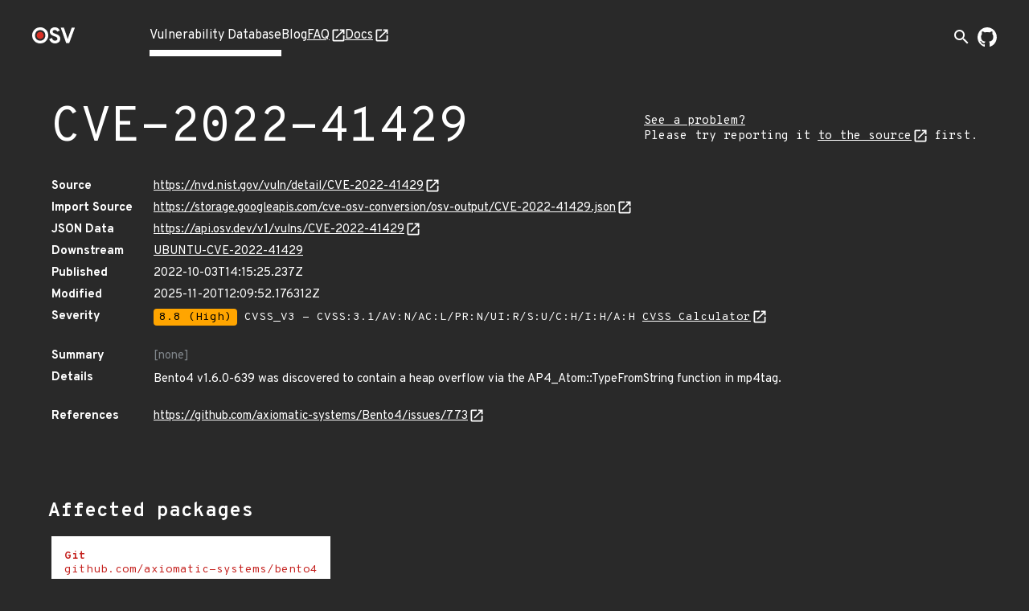

--- FILE ---
content_type: text/html; charset=utf-8
request_url: https://osv.dev/vulnerability/CVE-2022-41429
body_size: 4097
content:
<!doctype html><html lang="en"><head><meta name="description" content="Comprehensive vulnerability database for your open source projects and dependencies."><meta name="viewport" content="width=device-width,initial-scale=1"><link rel="icon" type="image/png" href="/static/img/favicon-32x32.png" sizes="32x32"><link rel="icon" type="image/png" href="/static/img/favicon-16x16.png" sizes="16x16"><link rel="preconnect" href="https://fonts.googleapis.com"><link rel="preconnect" href="https://fonts.gstatic.com" crossorigin><link rel="alternate" type="application/rss+xml" title="RSS Feed" href="/blog/index.xml"><link rel="preload" href="https://fonts.googleapis.com/css?family=Material+Icons&display=block" as="style" onload="this.onload=null;this.rel='stylesheet'"><link rel="preload" href="https://fonts.googleapis.com/css2?family=Overpass+Mono:wght@400;700&family=Overpass:ital,wght@0,400;0,700;1,400&display=swap" as="style" onload="this.onload=null;this.rel='stylesheet'"><noscript><link rel="stylesheet" href="https://fonts.googleapis.com/css?family=Material+Icons&display=block"><link rel="stylesheet" href="https://fonts.googleapis.com/css2?family=Overpass+Mono:wght@400;700&family=Overpass:ital,wght@0,400;0,700;1,400&display=swap"></noscript><meta charset="utf-8"><title id="title">OSV - Open Source Vulnerabilities</title><script async src="https://www.googletagmanager.com/gtag/js?id=G-ZXG9G6HTBR"></script><script>window.dataLayer = window.dataLayer || [];
    function gtag() { dataLayer.push(arguments); }
    gtag('js', new Date());

    gtag('config', 'G-ZXG9G6HTBR', { 'anonymize_ip': true });</script>
<link rel="preload" fetchpriority="high" as="image" href="/static/img/external-link.svg" type="image/webp">
<script defer="defer" src="/static/vendors.54e4efa29be394fd758c.js"></script><script defer="defer" src="/static/main.9d9d626f0315d2de66ee.js"></script><link href="/static/main.f85c035d89ea4eab32c6.css" rel="stylesheet"></head><body><div class="wrapper "><header class="top-bar"><div class="logo"><a href="/" aria-label="Home page"><img alt="OSV logo" src="/static/img/logo.png" srcset="/static/img/logo.png, /static/img/logo@2x.png 2x" width="54" height="20"></a></div><input type="checkbox" id="hamburger-checkbox" aria-label="Hamburger Menu"> <label class="hamburger" for="hamburger-checkbox"><span></span> <span></span> <span></span></label><ul class="tabs"><li class="active page-link"><a href="/list">Vulnerability Database</a></li><li class=" page-link"><a href="/blog/">Blog</a></li><li class=" page-link external-link"><a href="https://google.github.io/osv.dev/faq/" target="”_blank”">FAQ</a></li><li class=" page-link external-link"><a href="https://google.github.io/osv.dev/" target="”_blank”">Docs</a></li><ul class="push social-icons"><li class="search-container-nav"><div class="search-toggle-container"><form class="search-form search-suggestions-container" action="/list"><input name="q" class="search-input" placeholder="Search vulnerabilities..." maxlength="300" autocomplete="off"> <button type="submit" class="search-submit" aria-label="Search"><span class="material-icons">arrow_forward</span></button></form><button class="search-toggle" aria-label="Toggle search" aria-expanded="false"><span class="material-icons">search</span></button></div></li><li><a class="logo-img" href="https://github.com/google/osv.dev" target="_blank" aria-label="Go to our github page"><img class="logo-link" src="/static/img/github-mark-white.svg" alt="Github Logo" width="24" height="24"></a></li></ul></ul></header> <div class="vulnerability-page">
  <div class="mdc-layout-grid">
    <div class="mdc-layout-grid__inner">
      <div class="mdc-layout-grid__cell--span-12 vulnerability-title">
        <h1 class="title">
          CVE-2022-41429
        </h1>
        <div class="vulnerability-improvement-link">
          <a href="https://google.github.io/osv.dev/faq/#ive-found-something-wrong-with-the-data" target="_blank" rel="noopener noreferrer" title="Follow the Source link below and use its record feedback reporting mechanism">
            See a problem?
          </a>
          <br/>
          Please try reporting it <a href="https://nvd.nist.gov/vuln/detail/CVE-2022-41429" target="_blank" rel="noopener noreferrer">to the source</a> first.
        </div>
        </div>
      <div class="mdc-layout-grid__cell--span-12">
        <dl class="vulnerability-details"><dt>Source</dt>
          <dd><a href="https://nvd.nist.gov/vuln/detail/CVE-2022-41429" target="_blank" rel="noopener noreferrer">https://nvd.nist.gov/vuln/detail/CVE-2022-41429</a>
          </dd><dt>Import Source</dt>
          <dd><a href="https://storage.googleapis.com/cve-osv-conversion/osv-output/CVE-2022-41429.json" target="_blank" rel="noopener noreferrer">https://storage.googleapis.com/cve-osv-conversion/osv-output/CVE-2022-41429.json</a></dd>

          <dt>JSON Data</dt>
          <dd><a href="https://api.osv.dev/v1/vulns/CVE-2022-41429" target="_blank" rel="noopener noreferrer">
            https://api.osv.dev/v1/vulns/CVE-2022-41429</a>
          </dd>
          <dt>Downstream</dt>
          <dd class="downstream expandible-hierarchy-list"><ul class="aliases"><li><a href="/vulnerability/UBUNTU-CVE-2022-41429">UBUNTU-CVE-2022-41429 </a></li></ul></dd><dt>Published</dt>
          <dd>2022-10-03T14:15:25.237Z</dd>
          <dt>Modified</dt>
          <dd>2025-11-20T12:09:52.176312Z</dd><dt>Severity</dt>
          <dd>
            <ul class="severity">
              <li>
                
                  <span class="severity-level severity-high">8.8 (High)</span>
                  CVSS_V3 - CVSS:3.1/AV:N/AC:L/PR:N/UI:R/S:U/C:H/I:H/A:H
                  <a href="https://www.first.org/cvss/calculator/3.1#CVSS:3.1/AV:N/AC:L/PR:N/UI:R/S:U/C:H/I:H/A:H" target="_blank" rel="noopener noreferrer">
                    CVSS Calculator</a>
                
              </li>
              </ul>
          </dd><dt class="summary">Summary</dt>
          <dd class="summary muted">
            
            [none]
            
          </dd>
          <dt>Details</dt>
          <dd class="details">
            <p>Bento4 v1.6.0-639 was discovered to contain a heap overflow via the AP4_Atom::TypeFromString function in mp4tag.</p>
</dd>
          
          <dt>References</dt>
          <dd>
            <ul class="links">
              <li><a href="https://github.com/axiomatic-systems/Bento4/issues/773" target="_blank" rel="noopener noreferrer">https://github.com/axiomatic-systems/Bento4/issues/773</a></li>
              </ul>
          </dd>
          
        </dl>
      </div>
    </div>
  </div>
  <div class="vulnerability-packages-container">
  <h2 class="title">Affected packages</h2>

  
    <spicy-sections
      class="vulnerability-packages">
      
      
      
      
      
      
      
      <h2 class="package-header">
        <span class="vuln-ecosystem spicy-sections-workaround">Git</span>
        <span class="vuln-title-divider spicy-sections-workaround">/</span>
        <span class="vuln-name spicy-sections-workaround">github.com/axiomatic-systems/bento4</span>
      </h2>
      <div class="mdc-layout-grid"><div class="vulnerability-package-subsection mdc-layout-grid__inner">
          <h3 class="mdc-layout-grid__cell--span-3">
            Affected ranges
            <a href="https://ossf.github.io/osv-schema/#examples" target="_blank" rel="noopener noreferrer"></a>
          </h3>
          <div class="mdc-layout-grid__cell--span-9">
          <dl>
              <dt>Type</dt>
              <dd>GIT</dd><dt>Repo</dt>
              <dd>https://github.com/axiomatic-systems/bento4</dd><dt>Events</dt>
              <dd>
                <div class="mdc-layout-grid__inner events">
                  <div class="mdc-layout-grid__cell--span-3">
                      Introduced</div>
                    <div class="mdc-layout-grid__cell--span-9 version-value">
                      <div class="tooltip">
                          0
                            <span class="tooltiptext">Unknown introduced commit / All previous commits are affected</span>
                          </div>
                      </div>
                  <div class="mdc-layout-grid__cell--span-3">
                      Last affected</div>
                    <div class="mdc-layout-grid__cell--span-9 version-value">
                      <a href="https://github.com/axiomatic-systems/bento4/commit/83c48e6e2a3f8e4be7ad2eddaa0639303184146d">
                          83c48e6e2a3f8e4be7ad2eddaa0639303184146d</a>
                      </div>
                  </div>
              </dd></dl>
          </div>
        </div>
        <div class="vulnerability-package-subsection mdc-layout-grid__inner">
          <h3 class="mdc-layout-grid__cell--span-3">
            Affected versions
            <a href="https://ossf.github.io/osv-schema/#affectedversions-field" target="_blank"
              rel="noopener noreferrer"></a>
          </h3>
          <div class="mdc-layout-grid__cell--span-9 version-value">
            <spicy-sections class="versions-section">
              <h2 class="version-header">v1.*</h2>
              <div class="versions ">
                <div class="version">v1.4.2-584</div>
                <div class="version">v1.4.2-586</div>
                <div class="version">v1.4.2-587</div>
                <div class="version">v1.4.2-588</div>
                <div class="version">v1.4.2-589</div>
                <div class="version">v1.4.2-590</div>
                <div class="version">v1.4.2-591</div>
                <div class="version">v1.4.2-592</div>
                <div class="version">v1.4.2-593</div>
                <div class="version">v1.4.2-594</div>
                <div class="version">v1.4.3-595</div>
                <div class="version">v1.4.3-596</div>
                <div class="version">v1.4.3-597</div>
                <div class="version">v1.4.3-598</div>
                <div class="version">v1.4.3-599</div>
                <div class="version">v1.4.3-600</div>
                <div class="version">v1.4.3-601</div>
                <div class="version">v1.4.3-602</div>
                <div class="version">v1.4.3-603</div>
                <div class="version">v1.4.3-604</div>
                <div class="version">v1.4.3-605</div>
                <div class="version">v1.4.3-606</div>
                <div class="version">v1.4.3-607</div>
                <div class="version">v1.4.3-608</div>
                <div class="version">v1.5.0-609</div>
                <div class="version">v1.5.0-610</div>
                <div class="version">v1.5.0-611</div>
                <div class="version">v1.5.0-612</div>
                <div class="version">v1.5.0-613</div>
                <div class="version">v1.5.0-614</div>
                <div class="version">v1.5.0-615</div>
                <div class="version">v1.5.0-616</div>
                <div class="version">v1.5.0-617</div>
                <div class="version">v1.5.0-618</div>
                <div class="version">v1.5.0-619</div>
                <div class="version">v1.5.1-620</div>
                <div class="version">v1.5.1-621</div>
                <div class="version">v1.5.1-622</div>
                <div class="version">v1.5.1-623</div>
                <div class="version">v1.5.1-624</div>
                <div class="version">v1.5.1-626</div>
                <div class="version">v1.5.1-627</div>
                <div class="version">v1.5.1-628</div>
                <div class="version">v1.5.1-629</div>
                <div class="version">v1.5.1-630</div>
                <div class="version">v1.6.0-635</div>
                <div class="version">v1.6.0-636</div>
                <div class="version">v1.6.0-637</div>
                <div class="version">v1.6.0-638</div>
                <div class="version">v1.6.0-639</div>
                </div>
            </spicy-sections>
            </div>
        </div>
        </div>
      </spicy-sections>
  
</div>
</div>
<turbo-stream action="update" target="title">
  <template>
    CVE-2022-41429 - OSV
  </template>
</turbo-stream>

<script>
  document.addEventListener('turbo:load', function() {
    const ECOSYSTEM_EXPAND_THRESHOLD = 10;
    const PACKAGE_EXPAND_THRESHOLD = 7;
    const ECOSYSTEM_PACKAGE_COLLAPSE_THRESHOLD = 9;

  /**
   * Sets up the vertical, grouped layout for vulnerability packages.
   * - All ecosystem headers are expanded if their total count is below `ECOSYSTEM_EXPAND_THRESHOLD`,
   *   and if their total packages count is below `ECOSYSTEM_PACKAGE_COLLAPSE_THRESHOLD`.
   * - Within each ecosystem, all package headers are expanded if their count is below `PACKAGE_EXPAND_THRESHOLD`.
   */
    function setupVerticalLayout() {
      const ecosystemHeaders = document.querySelectorAll('.vulnerability-packages.force-collapse .package-header');
      if (!ecosystemHeaders.length) return;

      const shouldExpandEcosystems = ecosystemHeaders.length < ECOSYSTEM_EXPAND_THRESHOLD;

      ecosystemHeaders.forEach(header => {
        const panel = header.nextElementSibling;
        const packageHeaders = panel ? panel.querySelectorAll('.package-name-title') : [];
        const hasManyPackages =
          ecosystemHeaders.length > 1 && packageHeaders.length > ECOSYSTEM_PACKAGE_COLLAPSE_THRESHOLD;

        const shouldExpandHeader =
          shouldExpandEcosystems &&
          header.getAttribute('aria-expanded') === 'false' &&
          panel !== null &&
          !hasManyPackages;

        if (shouldExpandHeader) {
          header.click();
        }
      });

      const ecosystemPanels = document.querySelectorAll('.ecosystem-content-panel');
      ecosystemPanels.forEach(panel => {
        const packageHeaders = panel.querySelectorAll('.package-name-title');
        if (packageHeaders.length <= PACKAGE_EXPAND_THRESHOLD) {
          packageHeaders.forEach(header => {
            if (header.getAttribute('aria-expanded') === 'false') {
              header.click();
            }
          });
        }
      });
    }
    
    /**
     * Sets up the default layout,(tabs on desktop, accordion on mobile).
     * This function ensures that on the mobile accordion view,
     * all package headers are expanded by default if their count is
     * below a defined threshold. This has no effect on the desktop tab view.
     */
    function setupDefaultLayout() {
      const packageHeaders = document.querySelectorAll('.vulnerability-packages:not(.force-collapse) .package-header');
      if (!packageHeaders.length) return;

     /**
     * Expands collapsed package headers.
     * We use `spicy-section` to make the packages content collapsible for mobile view,
     * but it collapses the content by default. We want it expanded after the page
     * is loaded, so we programmatically click on the header of collapsed packages
     * to make the content visible.
     */
      function expandPackageHeaders() {
        packageHeaders.forEach((header) => {
          if (header.getAttribute('aria-expanded') === 'false') {
            header.click();
          }
        });
      }

      if (packageHeaders.length < ECOSYSTEM_EXPAND_THRESHOLD) {
        expandPackageHeaders();
      }
    }

    if (document.querySelector('.vulnerability-packages.force-collapse')) {
      setupVerticalLayout();
    } else {
      setupDefaultLayout();
    }

    /**
     * Sets up "Show More" / "Show Less" functionality for lists that might have
     * many items. You can enable this feature by adding an 'expandible-list' or
     * 'expandible-hierarchy-list' class to lists with long value.
     * @param {string} listSelector The CSS selector for the list container.
     * @param {string} itemSelector The tag name of the items within the list.
     */
    function setupExpandibleList(listSelector, itemSelector) {
      const EXPANDIBLE_LIST_DEFAULT_LENGTH = 6;
      const lists = document.querySelectorAll(`${listSelector}:not(.expanded):not([data-has-toggle-btn])`);
      lists.forEach((list) => {
        const items = list.getElementsByTagName(itemSelector);
        if (items.length <= EXPANDIBLE_LIST_DEFAULT_LENGTH) return;

        const expandibleItems = [...items].slice(EXPANDIBLE_LIST_DEFAULT_LENGTH);
        expandibleItems.forEach((item) => {
          item.style.display = 'none';
        });

        const toggleButton = document.createElement('span');
        toggleButton.classList.add('showmore');
        toggleButton.textContent = 'Show More';
        list.append(toggleButton);
        list.setAttribute('data-has-toggle-btn', 'true');

        toggleButton.addEventListener('click', function() {
          const isExpanded = list.classList.contains('expanded');
          expandibleItems.forEach((item) => {
            item.style.display = isExpanded ? 'none' : 'block';
          });
          toggleButton.textContent = isExpanded ? 'Show More' : 'Show Less';
          list.classList.toggle('expanded');
        });
      });
    }

    setupExpandibleList('.expandible-hierarchy-list', 'ul');
    setupExpandibleList('.expandible-list', 'li');
  });
</script>
</div></body></html>

--- FILE ---
content_type: text/javascript; charset="utf-8"
request_url: https://osv.dev/static/main.9d9d626f0315d2de66ee.js
body_size: 2047
content:
(()=>{"use strict";var e,t={561:(e,t,s)=>{s.d(t,{rM:()=>r}),s(449),s(705),s(991),s(755),s(89),s(555);var n=s(725),i=s(243);class o{constructor(){this.container=null,this.suggestionsManager=null,this.cleanupExistingInstances(),this.setupGlobalListeners(),this.initializeSearch()}cleanupExistingInstances(){window.OSVSearchInstance&&(window.OSVSearchInstance.documentClickHandler&&document.removeEventListener("click",window.OSVSearchInstance.documentClickHandler),window.OSVSearchInstance.documentKeydownHandler&&document.removeEventListener("keydown",window.OSVSearchInstance.documentKeydownHandler),window.OSVSearchInstance.suggestionsManager&&window.OSVSearchInstance.suggestionsManager.destroy()),window.OSVSearchInstance=this}setupGlobalListeners(){this.documentClickHandler=this.handleDocumentClick.bind(this),this.documentKeydownHandler=this.handleDocumentKeydown.bind(this),document.addEventListener("click",this.documentClickHandler),document.addEventListener("keydown",this.documentKeydownHandler)}handleDocumentClick(e){this.container&&this.container.element&&!this.container.element.contains(e.target)&&this.container.form.classList.contains("active")&&this.closeSearch()}handleDocumentKeydown(e){"Escape"===e.key&&this.container&&this.container.form&&this.container.form.classList.contains("active")&&this.closeSearch()}initializeSearch(){const e=document.querySelector(".search-container-nav");if(!e)return;const t=e.querySelector(".search-form"),s=e.querySelector(".search-toggle"),n=e.querySelector(".search-input");if(!t||!s||!n)return;this.container={element:e,form:t,toggle:s,input:n};s.hasAttribute("data-search-initialized")||(s.addEventListener("click",e=>{e.preventDefault(),t.classList.contains("active")?this.closeSearch():this.openSearch()}),s.setAttribute("data-search-initialized","true"));t.hasAttribute("data-search-initialized")||(t.addEventListener("submit",e=>{n.value.trim()||e.preventDefault()}),t.setAttribute("data-search-initialized","true"))}openSearch(){this.container&&this.container.form&&(this.container.form.classList.add("active"),this.container.toggle.classList.add("active"),this.container.toggle.setAttribute("aria-expanded","true"),setTimeout(()=>{this.container.input&&(this.container.input.focus(),this.suggestionsManager||(this.suggestionsManager=new a(this.container.input)))},100))}closeSearch(){this.container&&this.container.form&&(this.container.form.classList.remove("active"),this.container.toggle.classList.remove("active"),this.container.toggle.setAttribute("aria-expanded","false"),this.container.input&&(this.container.input.blur(),this.suggestionsManager&&this.suggestionsManager.hide()))}}class a{constructor(e){this.input=e,this.suggestionsElement=null,this.selectedIndex=-1,this.currentSuggestions=[],this.debounceTimer=null,this.isDestroyed=!1,this.init()}init(){this.createSuggestionsElement(),this.setupEventListeners()}createSuggestionsElement(){if(this.suggestionsElement)return;this.suggestionsElement=document.createElement("div"),this.suggestionsElement.classList.add("search-suggestions","search-suggestions--hidden");const e=this.input.closest(".search-suggestions-container");e&&(e.closest(".list-page")?this.suggestionsElement.classList.add("search-suggestions--list-page"):e.closest(".search-container-nav")&&this.suggestionsElement.classList.add("search-suggestions--nav")),this.managerId=`suggestions-${Date.now()}-${Math.random().toString(36).substr(2,9)}`,this.suggestionsElement.dataset.managerId=this.managerId,this.appendSuggestionsElement()}appendSuggestionsElement(){this.isDestroyed||(document.body?document.body.appendChild(this.suggestionsElement):setTimeout(()=>this.appendSuggestionsElement(),10))}setupEventListeners(){this.input&&(this.input.addEventListener("input",()=>{this.isDestroyed||(this.selectedIndex=-1,clearTimeout(this.debounceTimer),this.debounceTimer=setTimeout(()=>this.handleInput(),300))}),this.input.addEventListener("keydown",e=>this.handleKeydown(e)),this.input.addEventListener("blur",()=>setTimeout(()=>this.hide(),200)))}async handleInput(){if(this.isDestroyed)return;const e=this.input.value.trim();if(e.length<3)this.hide();else try{const t=await fetch(`/api/search_suggestions?q=${encodeURIComponent(e)}`);if(this.isDestroyed)return;const s=await t.json();this.currentSuggestions=s.suggestions||[],this.show()}catch(e){console.error("Error fetching suggestions:",e),this.hide()}}handleKeydown(e){if(!this.isDestroyed&&this.suggestionsElement&&!this.suggestionsElement.classList.contains("search-suggestions--hidden"))switch(e.key){case"ArrowDown":e.preventDefault(),this.selectedIndex=Math.min(this.selectedIndex+1,this.currentSuggestions.length-1),this.updateSelection();break;case"ArrowUp":e.preventDefault(),this.selectedIndex=Math.max(this.selectedIndex-1,-1),this.updateSelection();break;case"Enter":this.selectedIndex>=0&&(e.preventDefault(),this.selectSuggestion(this.currentSuggestions[this.selectedIndex]));break;case"Escape":this.hide()}}show(){this.isDestroyed||(this.currentSuggestions.length?(this.updatePosition(),this.render(),this.suggestionsElement.classList.remove("search-suggestions--hidden"),this.input.closest(".search-suggestions-container")?.classList.add("suggestions-active")):this.hide())}hide(){this.isDestroyed||(this.suggestionsElement&&this.suggestionsElement.classList.add("search-suggestions--hidden"),this.selectedIndex=-1,this.input.closest(".search-suggestions-container")?.classList.remove("suggestions-active"))}updatePosition(){const e=this.input.getBoundingClientRect(),t=this.input.closest(".search-suggestions-container");if(t){const e=t.getBoundingClientRect();this.suggestionsElement.style.left=`${e.left+window.scrollX}px`,this.suggestionsElement.style.top=`${e.bottom+window.scrollY}px`,this.suggestionsElement.style.width=`${e.width}px`}else console.warn("No .search-suggestions-container found. Add this class to the desired parent element to control suggestions positioning."),this.suggestionsElement.style.left=`${e.left+window.scrollX}px`,this.suggestionsElement.style.top=`${e.bottom+window.scrollY}px`,this.suggestionsElement.style.width=`${e.width}px`}render(){this.suggestionsElement.innerHTML="",this.currentSuggestions.forEach((e,t)=>{const s=document.createElement("div");s.classList.add("search-suggestions__item"),s.textContent=e,s.addEventListener("click",()=>this.selectSuggestion(e)),this.suggestionsElement.appendChild(s)}),this.updateSelection()}updateSelection(){this.suggestionsElement.querySelectorAll(".search-suggestions__item").forEach((e,t)=>{e.classList.toggle("search-suggestions__item--selected",t===this.selectedIndex)})}selectSuggestion(e){this.input.value=e,this.hide(),r(this.input.closest("form"))}destroy(){this.isDestroyed=!0,clearTimeout(this.debounceTimer),this.suggestionsElement&&(this.suggestionsElement.remove(),this.suggestionsElement=null),this.input=null,this.currentSuggestions=[]}}const r=function(e){if(!e)return;const t=document.createElement("input");t.type="submit",t.style.display="none",e.appendChild(t),t.click(),t.remove()};class c extends i.WF{constructor(){super(),this.addEventListener("change",()=>r(this.closest("form")))}render(){return i.qy`<slot></slot>`}}customElements.define("submit-radios",c);class l extends n.H{constructor(){super(),this.addEventListener("keyup",e=>{"Enter"===e.key&&r(this.closest("form"))})}}customElements.define("md-textfield-with-enter",l);let h=null;function d(){customElements?customElements.get("md-filled-text-field")?h=new o:setTimeout(d,50):console.warn("Browser does not support customElements. Initialization aborted.")}"complete"===document.readyState?setTimeout(d,0):"interactive"===document.readyState?setTimeout(d,100):document.addEventListener("DOMContentLoaded",()=>{setTimeout(d,0)}),document.addEventListener("turbo:load",()=>{setTimeout(d,0)}),window.addEventListener("load",()=>{h||setTimeout(d,0)}),customElements.define("md-textfield-with-suggestions",class extends l{constructor(){super(),this.suggestionsManager=null}connectedCallback(){super.connectedCallback(),this.initializeSuggestions()}initializeSuggestions(){if(this.isConnected&&0!==this.offsetHeight)try{this.suggestionsManager||(this.suggestionsManager=new a(this))}catch(e){console.warn("Failed to initialize SearchSuggestionsManager:",e)}else setTimeout(()=>this.initializeSuggestions(),50)}disconnectedCallback(){super.disconnectedCallback(),this.suggestionsManager&&(this.suggestionsManager.destroy(),this.suggestionsManager=null)}})}},s={};function n(e){var i=s[e];if(void 0!==i)return i.exports;var o=s[e]={exports:{}};return t[e](o,o.exports,n),o.exports}n.m=t,e=[],n.O=(t,s,i,o)=>{if(!s){var a=1/0;for(h=0;h<e.length;h++){for(var[s,i,o]=e[h],r=!0,c=0;c<s.length;c++)(!1&o||a>=o)&&Object.keys(n.O).every(e=>n.O[e](s[c]))?s.splice(c--,1):(r=!1,o<a&&(a=o));if(r){e.splice(h--,1);var l=i();void 0!==l&&(t=l)}}return t}o=o||0;for(var h=e.length;h>0&&e[h-1][2]>o;h--)e[h]=e[h-1];e[h]=[s,i,o]},n.d=(e,t)=>{for(var s in t)n.o(t,s)&&!n.o(e,s)&&Object.defineProperty(e,s,{enumerable:!0,get:t[s]})},n.o=(e,t)=>Object.prototype.hasOwnProperty.call(e,t),(()=>{var e={792:0};n.O.j=t=>0===e[t];var t=(t,s)=>{var i,o,[a,r,c]=s,l=0;if(a.some(t=>0!==e[t])){for(i in r)n.o(r,i)&&(n.m[i]=r[i]);if(c)var h=c(n)}for(t&&t(s);l<a.length;l++)o=a[l],n.o(e,o)&&e[o]&&e[o][0](),e[o]=0;return n.O(h)},s=self.webpackChunkfrontend3=self.webpackChunkfrontend3||[];s.forEach(t.bind(null,0)),s.push=t.bind(null,s.push.bind(s))})();var i=n.O(void 0,[723],()=>n(561));i=n.O(i)})();